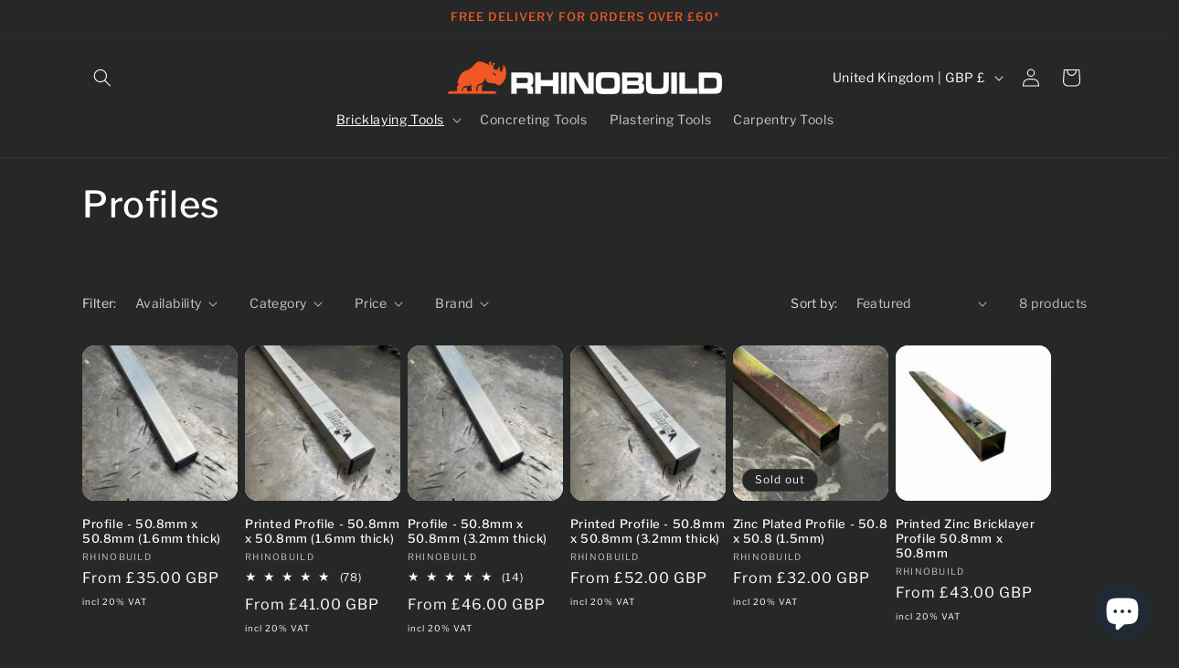

--- FILE ---
content_type: text/html; charset=utf-8
request_url: https://sapi.negate.io/script
body_size: -339
content:
MvVErnZdVutfk61iifJnKP7Ws6qtW0mQ3p52iMN0nJrpu+UYgsbVoLCCPvPEhJMBog94jnZ7vgwxD3bOxNTKjPc=